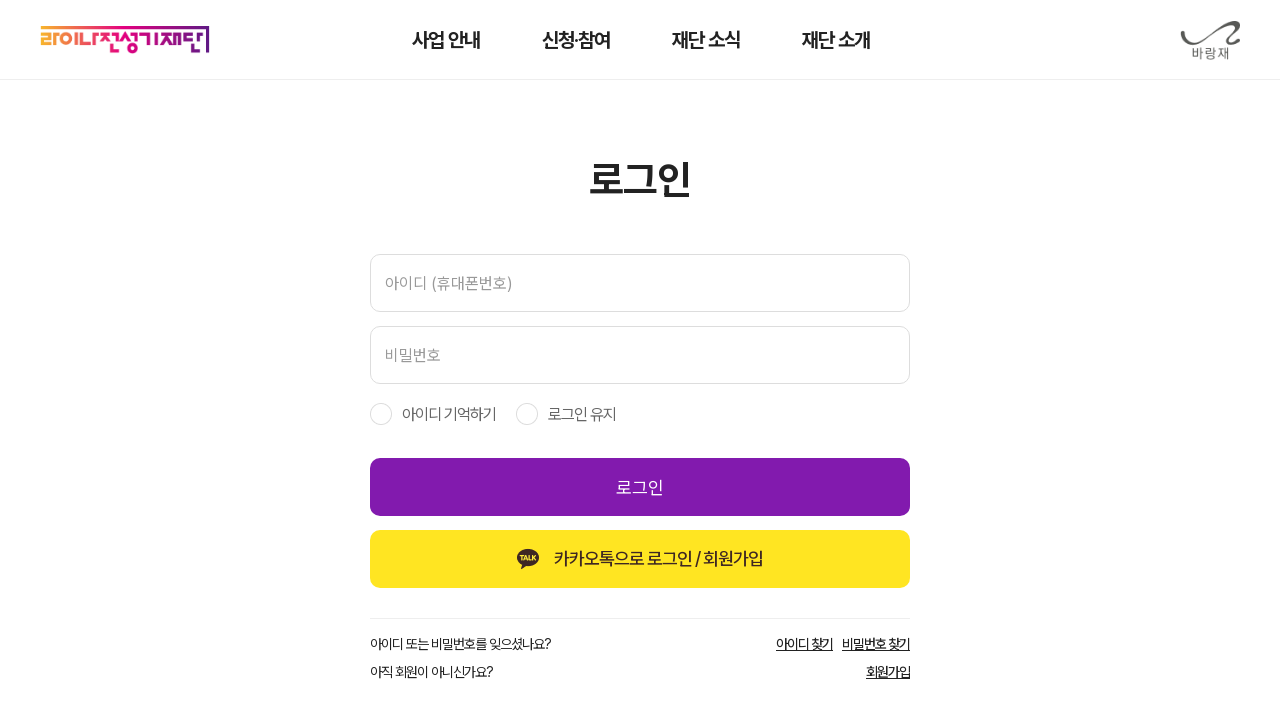

--- FILE ---
content_type: text/html;charset=UTF-8
request_url: https://www.junsungki.com/login.do
body_size: 23962
content:

<!DOCTYPE html>
<html lang="ko">
<head>
    <meta charset="utf-8">
    <meta http-equiv="X-UA-Compatible" content="IE=edge">
    <meta content="yes" name="apple-mobile-web-app-capable" />
    <meta name="viewport" content="minimum-scale=1.0, width=device-width, maximum-scale=1, user-scalable=no" />
    <meta name="_csrf_token" content="054358b9-9d3d-4920-b35d-15b258979b47">
    <meta name="format-detection" content="telephone=no" />
    <title>        로그인
</title>

    <meta name="naver-site-verification" content="da68c0ccae84ebcb0d83899391cc55e9dfcc2eec">
    <meta name="google-site-verification" content="FCx380ttbkp1QSvI6QF_Qe2EsFQDq0f7ysfQHDSCzfk" />
      <script nonce="DC0j6IsWCyCcMxrgy1V67n99glwyK7F+WfQ+kp9z/So=" src="//assets.adobedtm.com/fd9eea4992f3/6e29231b2b5a/launch-ace9f638ac3a.min.js" async></script>


    <meta property="site_name" content="라이나전성기재단">
    <meta name="subject" content="라이나전성기재단">
    <meta name="description" content="우리 사회 곳곳의 건강한 삶을 함께 만들어 갑니다.">
    <meta name="keywords" content="50+, 라이나전성기재단, 전성기, 은퇴, 퇴직, 반려동물, 반려견, 펫, 시니어 포탈, 시니어 플랫폼, 기부, 제2라운드" />
    <meta name="author" content="라이나전성기재단">
    <meta name="Reply-To(Email)" content="lfhome@linafoundation.com">
    <meta name="Title" content="라이나전성기재단">
    <meta name="Publisher" content="라이나전성기재단">
    <meta name="Distribution" content="라이나전성기재단">
    <meta name="Copyright" content="Lina Foundation 2019, All Rights Reserved">
    <meta name="Robots" content="ALL">


    <link href="/assets/vendor/fullcalendar/core/main.min.css" rel="stylesheet">
    <link href="/assets/vendor/fullcalendar/daygrid/main.min.css" rel="stylesheet">
    <link href="/assets/vendor/video/video-js.min.css" rel="stylesheet">
    <link href="https://kr.object.ncloudstorage.com/cigna-image/assets/campaign/201908/campaign-style.css" rel="stylesheet">
    <link href="/assets/vendor/swiper/swiper-bundle.css" rel="stylesheet">
      <link rel="stylesheet" href="/assets/css/style.css">
    <script src="/assets/vendor/jquery/jquery.min.js"></script>
    <script src="/assets/vendor/form-serializer/jquery.serialize-object.min.js"></script>
    <script src="/assets/vendor/fullcalendar/core/main.min.js"></script>
    <script src="/assets/vendor/fullcalendar/daygrid/main.min.js"></script>
    <script src="/assets/vendor/swiper/swiper.min.js"></script>
    <script src="/assets/vendor/bootstrap/bootstrap.min.js"></script>
    <script src="/assets/vendor/video/video.min.js"></script>
    <script src="/assets/js/mobile.min.js?t=1769148948249"></script>
  	<script type="text/javascript" src="/assets/js/uiRenew.min.js"></script>

    <link rel="shortcut icon" href="/favicon.ico">
    <link rel="icon" href="/favicon-16x16.png" sizes="16x16">
    <link rel="icon" href="/favicon-32x32.png" sizes="32x32">
    <link rel="apple-touch-icon" sizes="180x180" href="/apple-touch-icon.png">
    <link rel="icon" type="image/png" href="/android-chrome-192x192.png" sizes="192x192">
    <link rel="icon" type="image/png" href="/android-chrome-256x256.png" sizes="256x256">
    <link rel="icon" type="image/png" href="/mstile-150x150.png" sizes="150x150">
    <style>
      body {
        height: var(--app-height);
      }
    </style>
    <script>
        window.addEventListener("DOMContentLoaded", function (ev) {
            var innerHeight = window.innerHeight;
            document.documentElement.style.setProperty("--app-height", innerHeight + "px");
        });
    </script>
    <script nonce="DC0j6IsWCyCcMxrgy1V67n99glwyK7F+WfQ+kp9z/So=" async src="https://www.googletagmanager.com/gtag/js?id=AW-719408000"></script>
    <script nonce="DC0j6IsWCyCcMxrgy1V67n99glwyK7F+WfQ+kp9z/So=">
      window.dataLayer = window.dataLayer || [];
      function gtag(){dataLayer.push(arguments);}
      gtag('js', new Date());

      gtag('config', 'AW-719408000');
    </script>

    <script nonce="DC0j6IsWCyCcMxrgy1V67n99glwyK7F+WfQ+kp9z/So=" type="text/javascript" charset="UTF-8" src="//t1.daumcdn.net/adfit/static/kp.js"></script>
    <script nonce="DC0j6IsWCyCcMxrgy1V67n99glwyK7F+WfQ+kp9z/So=" type="text/javascript">
      kakaoPixel('2528261594315403293').pageView();
    </script>

    <!-- Google Tag Manager -->
    <script>(function(w,d,s,l,i){w[l]=w[l]||[];w[l].push({'gtm.start':
    new Date().getTime(),event:'gtm.js'});var f=d.getElementsByTagName(s)[0],
    j=d.createElement(s),dl=l!='dataLayer'?'&l='+l:'';j.async=true;j.src=
    'https://www.googletagmanager.com/gtm.js?id='+i+dl;f.parentNode.insertBefore(j,f);
    })(window,document,'script','dataLayer','GTM-WRV2KF6');</script>
    <!-- End Google Tag Manager -->

</head>
<body>
    <header>
        <div class="hd-top">
            <h1 class="logo"><a href="/">라이나전성기재단</a></h1>
            <div class="h-login">
                    <a href="/login.do">로그인</a>
                <a href="" class="h-search" data-toggle="modal" data-target="#searchPop">검색</a>
            </div>
            <ul class="gnb">
                <!-- 현재 페이지 li 태그에 클래스 'on'추가되야 합니다. -->
                <li><a href="/introduction/care-program.do">사업 안내</a></li>
                <li><a href="/practice/youth.do">신청·참여</a></li>
                <li><a href="/news/workreviews.do">재단 소식</a></li>
                <li><a href="/about/linafoundation.do">재단 소개</a></li>
            </ul>
            <div class="sponsor"><!--<a href="https://secure.donus.org/linafoundation/pay" target="_blank">후원하기</a>--></div>
            <div class="barangje"><a href="https://www.barangjae.com/" target="_blank">바랑재</a></div>
            <div class="nav-mobile"><a id="nav-toggle" href="#"><span></span></a></div>
        </div>
        <div class="nav">
            <div class="nav-grp">
                <!-- 현재 페이지 h2 태그에 클래스 'on'추가되야 합니다. -->
                <h2>사업 안내</h2>
                <ul>
                    <!-- 현재 페이지 li 태그에 클래스 'on'추가되야 합니다. -->
                    <li><a href="/introduction/care-program.do">돌봄 사업</a></li>
                    <li><a href="/introduction/awards.do">라이나50+어워즈</a></li>
                    <li><a href="/introduction/support-program.do">지원 사업</a></li>
                    <li><a href="/introduction/barangjae.do">바랑재</a></li>
                    <li><a href="/introduction/workhistory.do">지난사업보기</a></li>
                </ul>
            </div>
            <div class="nav-grp">
                <h2>신청·참여</h2>
                <ul>
                    <li><a href="/practice/youth.do">바랑재 드림 키친 신청</a></li>
                    <li><a href="/practice/mindcare-camp.do">돌봄캠프 신청</a></li>
                    <li><a href="/practice/mindcare-campus.do">돌봄캠퍼스 신청</a></li>
                    <li><a href="/practice/support.do">지원사업 신청</a></li>
                </ul>
            </div>
            <div class="nav-grp">
                <h2>재단 소식</h2>
                <ul>
                    <li><a href="/news/workreviews.do">사업후기</a></li>
                    <li><a href="/news/release.do">언론보도</a></li>
                    <li><a href="/news/notice.do">공지사항</a></li>
                    <li><a href="/cs.do">문의하기</a></li>
                    <li><a href="/magazine/post-list.do">읽을거리</a></li>
                </ul>
            </div>
            <div class="nav-grp">
                <h2>재단 소개</h2>
                <ul>
                    <li><a href="/about/linafoundation.do">인사말</a></li>
                    <li><a href="/about/history.do">연혁</a></li>
                    <li><a href="/about/report.do">운영보고&연차보고</a></li>
                    <li><a href="/about/people.do">함께하는 사람들</a></li>
                    <li><a href="/about/map.do">오시는 길</a></li>
                </ul>
            </div>
            <div class="nav-grp mo-only2">
                <h2><a href="/mypage/mindcare-camp.do">마이페이지</a></h2>
            </div>
            <div class="mo-nav-sub">
                <ul>
                    <li><a href="/practice/mindcare-camp.do">자기돌봄캠프</a></li>
                    <li><a href="/cs.do">문의하기</a></li>
                    <li><a href="/about/map.do">오시는 길</a></li>
                </ul>
            </div>
            <div class="mo-nav-sns">
                <ul>
                    <li><a href="https://www.instagram.com/barangjae_official" target="_blank">인스타그램</a></li>
                    <li><a href="https://www.youtube.com/c/%EC%A0%84%EC%84%B1%EA%B8%B0TV" target="_blank">유투브</a></li>
                    <li><a href="https://post.naver.com/my.naver?memberNo=24108940" target="_blank">네이버포스트</a></li>
                    <li><a href="https://www.facebook.com/junsungki.kr" target="_blank">페이스북</a></li>
                    <li><a href="http://pf.kakao.com/_BUlwu" target="_blank">카카오채널</a></li>
                </ul>
            </div>
        </div>
    </header><!-- header -->


        <main class="main one-main">
          <section class="section-user">
            <div class="container container--sm">
              <div class="section-header-wrapper">
                <div class="section-header">
                  <h3 class="section-header__title">로그인</h3>
                </div>
              </div>
              <form action="/loginProcess.do" method="post">
                <input type="hidden" name="_csrf" value="054358b9-9d3d-4920-b35d-15b258979b47">
                <fieldset>
                  <legend class="sr-only">로그인</legend>
                  <div class="form-group">
                    <label for="loginid" class="sr-only">아이디(휴대폰 번호)</label>
                    <input type="number" pattern="[0-9]*" inputmode="numeric" id="loginid" name="loginid" class="form-control form-input" placeholder="아이디 (휴대폰번호)">

                            </div>
                            <div class="form-group">
                                <label for="password" class="sr-only">비밀번호</label>
                                <input type="password" id="password" name="password" class="form-control form-input" placeholder="비밀번호" style="ime-mode:inactive">
                            </div>
                            <div class="form-list__item row">
                                <div class="col-xs-3 login-checkbox">
                                    <div class="checkbox">
                                        <input type="checkbox" id="saved_id" class="checkbox__input">
                                        <label for="saved_id" class="checkbox__label">
                                            <span class="checkbox__txt checkbox__txt--gray">아이디 기억하기</span>
                                        </label>
                                    </div>
                                </div>
                                <div class="col-xs-3 login-checkbox">
                                    <div class="checkbox">
                                        <input type="checkbox" id="remember_me" class="checkbox__input" name="remember-me">
                                        <label for="remember_me" class="checkbox__label">
                                            <span class="checkbox__txt checkbox__txt--gray">로그인 유지</span>
                                        </label>
                                    </div>
                                </div>
                            </div>
                            <div class="action-group">
                                <button type="submit" class="btn btn-primary btn-block">로그인</button>
                                <a class="btn social-btn-li__link" style="display: block;" href="/social-login.do?provider=kakao" id="gtagBtn">카카오톡으로 로그인 / 회원가입</a>
                            </div>
                        </fieldset>
                    </form>
                    <div class="helper-links">
                        <div class="find-account">
                            <p>아이디 또는 비밀번호를 잊으셨나요?</p>
                            <div>
                                <a href="" data-toggle="modal" data-target="#findAccount">아이디 찾기</a>
                                <a href="/user/forgot-password.do">비밀번호 찾기</a>
                            </div>
                        </div>
                        <div class="signup-link">
                            <p>아직 회원이 아니신가요?</p>
                            <div>
                                <a href="/user/join-step1.do">회원가입</a>
                            </div>
                        </div>
                    </div>
                </div>
            </section>
        </main>
        <div id="findAccount" class="modal" role="dialog" style="display: none">
            <div class="modal-wrap m-s">
                <div class="modal-content">
                    <div class="modal-header">
                        <h2>아이디 찾기</h5>
                            <button type="button" class="btn-close" data-dismiss="modal">닫기</button>
                    </div>
                    <div class="modal-body">
                        <div class="g-box">
                            <p>홈페이지 아이디는 <br><strong>휴대폰번호(-없이 숫자만 입력)</strong>입니다.</p>
                            <p>아이디가 기억나지 않는 경우 <br>문의하기 게시판을 통해 <br><strong>[이름/생년월일/요청사항]</strong>을 남겨주시면 <br>답변글로 안내 드리겠습니다.</p>
                        </div>
                        <div class="action-group">
                            <a href="/cs.do" class="btn">문의하기</a>
                        </div>
                    </div>
                </div>
            </div>
        </div>


    <!--// 서브페이지 공통 플로팅 버튼 박스 -->
        <!-- 서브페이지 공통 플로팅 버튼 박스 -->
        <div class="floating-wrap">
            <div class="floating-box open">
                <ul>
                    <!--<li><a href="https://secure.donus.org/linafoundation/pay" target="_blank">후원하기</a></li>-->
                    <li><a href="" data-toggle="modal" data-target="#searchPop">검색</a></li>
                    <li><a href="/cs.do">문의하기</a></li>
                    <li><a href="/mypage/mindcare-camp.do">마이페이지</a></li>
                    <li><a href="/news/notice.do">공지사항</a></li>
                </ul>
            </div>
            <button type="button" class="btn-floating-close">열기/닫기</button>
            <a href="#top" class="btn-gotop">탑으로</a>
        </div>
    <!-- 검색 팝업 -->
    <div id="searchPop" class="modal" role="dialog" style="display:none">
        <div class="modal-wrap m-l">
            <div class="modal-content">
                <div class="modal-header">
                    <h2>통합검색</h5>
                        <button type="button" class="btn-close" data-dismiss="modal">닫기</button>
                </div>
                <div class="modal-body">
                    <div class="search-box common-search">
                        <form action="/search.do">
                            <input type="text" class="form-input" name="search" placeholder="검색어를 입력해주세요.">
                            <input type="submit" value="검색">
                        </form>
                    </div>
                </div>
            </div>
        </div>
    </div>
    <!--// 검색 팝업 -->

    <footer>
        <div class="container">
            <div class="ft-top">
                <div class="ft-l">
                    <h1>라이나전성기재단</h1>
                    <img src="/renew/assets/images/heyday.png" alt="" class="heyday">
                    <div class="ft-policy">
                        <a href="/terms/terms-20190712.do">이용약관</a>
                        <a href="/privacy/privacy-20250924.do">개인정보처리방침</a>
                        <a href="/sponsor/sponsor-20240716.do">후원회원이용약관</a>
                    </div>
                    <div class="ft-info">
                        <p><span>주소</span> 서울특별시 종로구 삼봉로 48 라이나타워 3층 (구.청진동 188번지)</p>
                        <p><span>E-mail</span> lfhome@linafoundation.com <br><span>Fax</span> 02-6919-1093</p>
                    </div>
                </div>
                <div class="ft-r">
                    <div class="nav">
                        <div class="nav-grp">
                            <h2><a href="/introduction/care-program.do">사업 안내</a></h2>
                            <ul>
                                <li><a href="/introduction/care-program.do">돌봄 사업</a></li>
                                <li><a href="/introduction/awards.do">라이나50+어워즈</a></li>
                                <li><a href="/introduction/support-program.do">지원 사업</a></li>
                                <li><a href="/introduction/barangjae.do">바랑재</a></li>
                                <li><a href="/introduction/workhistory.do">지난사업보기</a></li>
                            </ul>
                        </div>
                        <div class="nav-grp">
                            <h2><a href="/practice/youth.do">신청·참여</a></h2>
                            <ul>
                                <li><a href="/practice/youth.do">바랑재 드림 키친 신청</a></li>
                                <li><a href="/practice/mindcare-camp.do">돌봄캠프 신청</a></li>
                                <li><a href="/practice/mindcare-campus.do">돌봄캠퍼스 신청</a></li>
                                <li><a href="/practice/support.do">지원사업 신청</a></li>
                            </ul>
                        </div>
                        <div class="nav-grp">
                            <h2><a href="/news/workreviews.do">재단 소식</a></h2>
                            <ul>
                                <li><a href="/news/workreviews.do">사업후기</a></li>
                                <li><a href="/news/release.do">언론보도</a></li>
                                <li><a href="/news/notice.do">공지사항</a></li>
                                <li><a href="/cs.do">문의하기</a></li>
                                <li><a href="/magazine/post-list.do">읽을거리</a></li>
                            </ul>
                        </div>
                        <div class="nav-grp">
                            <h2><a href="/about/linafoundation.do">재단 소개</a></h2>
                            <ul>
                                <li><a href="/about/linafoundation.do">인사말</a></li>
                                <li><a href="/about/history.do">연혁</a></li>
                                <li><a href="/about/report.do">운영 보고&연차보고</a></li>
                                <li><a href="/about/people.do">함께하는 사람들</a></li>
                                <li><a href="/about/map.do">오시는 길</a></li>
                            </ul>
                        </div>
                        <div class="nav-grp">
                            <h2><!--<a href="https://secure.donus.org/linafoundation/pay" target="_blank">후원하기</a>--></h2>
                        </div>
                    </div>
                </div>
            </div>
            <div class="ft-bottom">
                <div class="ft-l">
                    <p>Copyright © LINA Foundation 2024, All Rights Reserved.</p>
                </div>
                <div class="ft-r">
                    <ul class="ft-sns">
                        <li><a href="https://www.instagram.com/barangjae_official" target="_blank">인스타그램</a></li>
                        <li><a href="https://www.youtube.com/c/%EC%A0%84%EC%84%B1%EA%B8%B0TV" target="_blank">유투브</a></li>
                        <li><a href="https://post.naver.com/my.naver?memberNo=24108940" target="_blank">네이버포스트</a></li>
                        <li><a href="https://www.facebook.com/junsungki.kr" target="_blank">페이스북</a></li>
                        <li><a href="http://pf.kakao.com/_BUlwu" target="_blank">카카오채널</a></li>
                    </ul>
                    <div class="ft-link">
                        <a href="https://www.nts.go.kr/nts/main.do" target="_blank">국세청</a>
                        <a href="http://www.mohw.go.kr/react/index.jsp" target="_blank">보건복지부</a>
                        <a href="https://www.acrc.go.kr/" target="_blank">국민권익위원회</a>
                    </div>
                </div>
            </div>
        </div>
    </footer><!-- footer -->

  <script nonce="DC0j6IsWCyCcMxrgy1V67n99glwyK7F+WfQ+kp9z/So=" async src="https://www.googletagmanager.com/gtag/js?id=UA-60942069-4"></script>
  <script nonce="DC0j6IsWCyCcMxrgy1V67n99glwyK7F+WfQ+kp9z/So=">
  window.dataLayer = window.dataLayer || [];
  function gtag(){dataLayer.push(arguments);}
  gtag('js', new Date());

  gtag('config', 'UA-60942069-4');
  </script>
        <script nonce="DC0j6IsWCyCcMxrgy1V67n99glwyK7F+WfQ+kp9z/So=">
            (function($){
                $('#gtagBtn').on('click',function(){gtag('event', '로그인페이지',{'event_category' : '카카오회원가입'});});

                // 비밀번호 한글입력막기 스크립트
                $("#password").keyup(function(e) {
                    if (!(e.keyCode >=37 && e.keyCode<=40)) {
                        if( e.keyCode != 8){
                            var password = $(this).val();
                            //console.log(password);
                            var check = /[ㄱ-ㅎ|ㅏ-ㅣ|가-힣]/;

                            if(check.test(password)){
                                alert("영문으로 입력해 주십시오");
                            }
                        }
                    }
                });

                // remember-me start
                if (localStorage.chkbx && localStorage.chkbx != '') {
                    $('#saved_id').attr('checked', 'checked');
                    $('#loginid').val(localStorage.usrname);
                    $('#password').val(localStorage.pass);
                } else {
                    $('#saved_id').removeAttr('checked');
                    $('#loginid').val('');
                    $('#password').val('');
                }

                $('#saved_id').click(function() {

                    if ($('#saved_id').is(':checked')) {
                        // save username and password
                        localStorage.usrname = $('#loginid').val();
                        localStorage.pass = $('#password').val();
                        localStorage.chkbx = $('#saved_id').val();
                    } else {
                        localStorage.usrname = '';
                        localStorage.pass = '';
                        localStorage.chkbx = '';
                    }
                });
                // remember-me end
            })(jQuery);
        </script>

</body>
</html>
